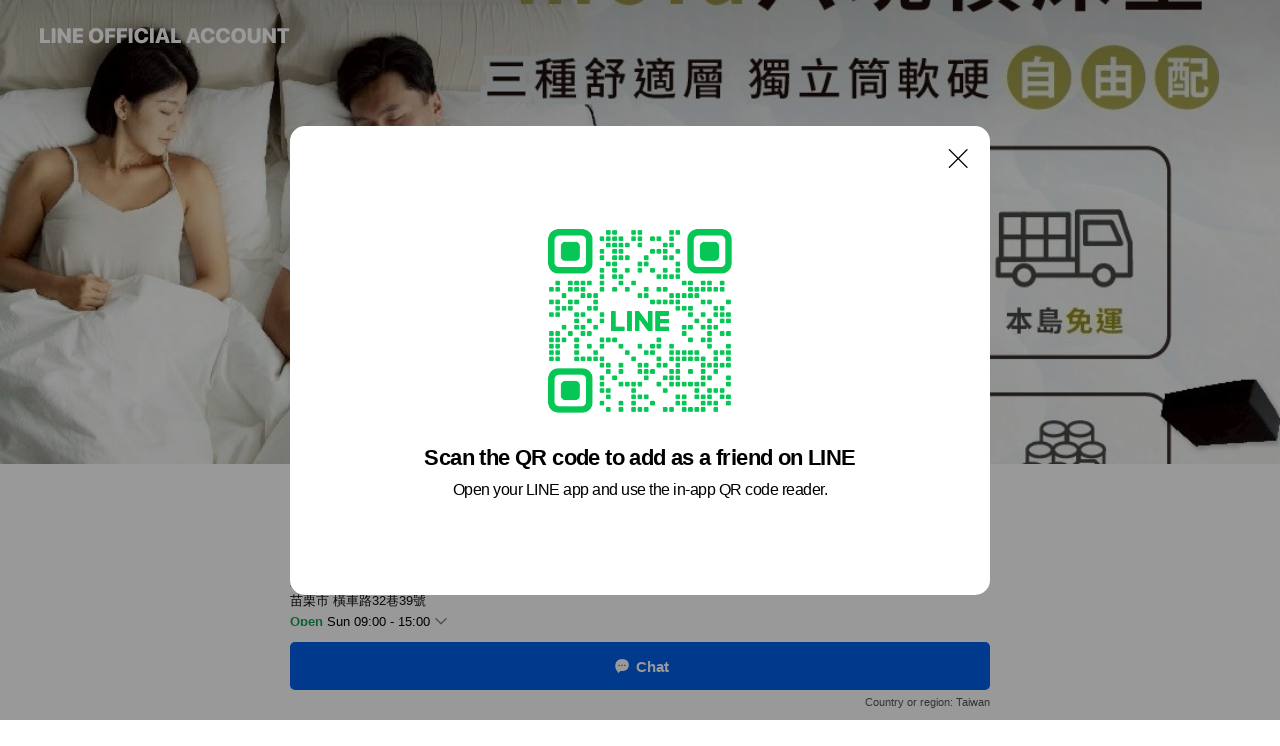

--- FILE ---
content_type: application/javascript
request_url: https://page.line-scdn.net/_next/static/chunks/pages/%5BsearchId%5D-b8e443852bbb5573.js
body_size: 192
content:
(self.webpackChunk_N_E=self.webpackChunk_N_E||[]).push([[935],{42816:function(n,_,u){(window.__NEXT_P=window.__NEXT_P||[]).push(["/[searchId]",function(){return u(69155)}])}},function(n){n.O(0,[935],(function(){n.E(851)}),5);n.O(0,[934,873,518,421,35,840,137,124,693,716,155,888,774,179],(function(){return _=42816,n(n.s=_);var _}));var _=n.O();_N_E=_}]);
//# sourceMappingURL=[searchId]-b8e443852bbb5573.js.map